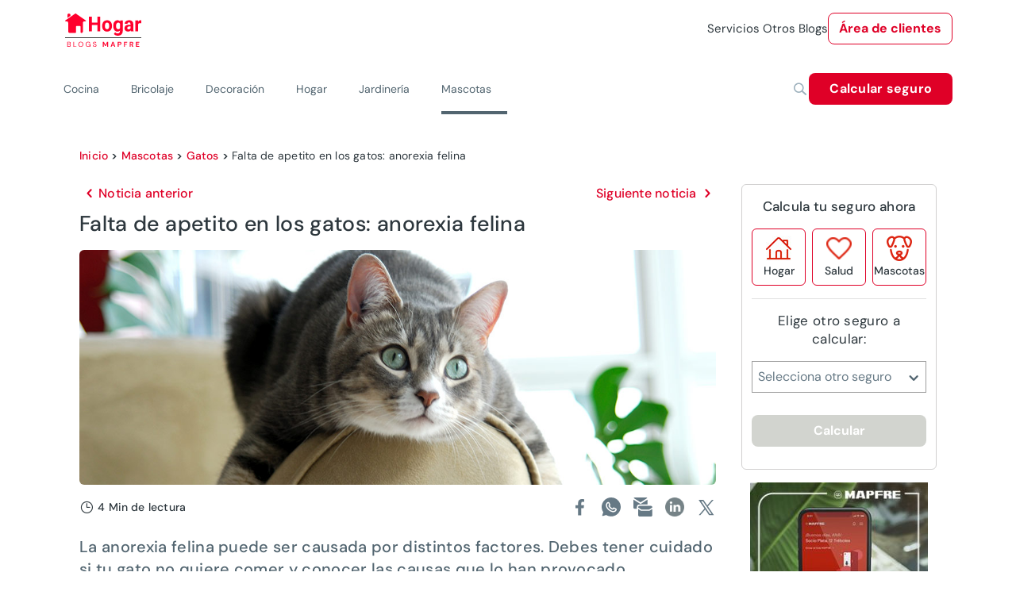

--- FILE ---
content_type: image/svg+xml
request_url: https://www.hogar.mapfre.es/assets/images/i-social-linkedin.svg
body_size: -23
content:
<?xml version="1.0" encoding="UTF-8"?> <svg xmlns="http://www.w3.org/2000/svg" width="24" height="24" viewBox="0 0 24 24"><g fill="none" fill-rule="evenodd"><g fill="#9CB0BC"><g><g><g><g><path d="M5.292 8.5c.391 0 .708.326.708.73v13.54c0 .404-.317.73-.708.73H.708c-.391 0-.708-.326-.708-.73V9.23c0-.404.317-.73.708-.73h4.584zm12.676 0c3.72 0 6.012 2.808 6.032 7.345v6.926c0 .403-.33.729-.738.729h-5.274c-.408 0-.738-.326-.738-.729v-7.043c0-.749-.615-1.355-1.373-1.355s-1.373.606-1.373 1.355v7.043c0 .403-.33.729-.738.729H8.738c-.408 0-.738-.326-.738-.729V9.238c0-.402.33-.728.738-.728h5.018c.408 0 .738.326.738.728v.165c1.063-.584 2.258-.895 3.474-.903zm.01 1.457c-1.357.024-2.666.504-3.71 1.36-.215.197-.528.25-.797.134-.269-.116-.443-.378-.443-.668v-.816H9.476v12.076h3.542v-6.315c0-1.553 1.276-2.813 2.85-2.813 1.572 0 2.848 1.26 2.848 2.813v6.315h3.798l.01-6.198c0-3.74-1.663-5.888-4.546-5.888zm-13.393.001h-3.17v12.084h3.17V9.958zM2.163.765c1.31-.54 2.815-.24 3.816.764 1 1.003 1.297 2.51.751 3.818C6.185 6.654 4.906 7.504 3.49 7.5 1.56 7.494 0 5.929 0 4 0 2.583.854 1.307 2.163.765zm1.326 1.35c-1.04 0-1.884.844-1.884 1.885 0 1.04.843 1.885 1.884 1.885S5.374 5.04 5.374 4c0-1.04-.844-1.885-1.885-1.885z" transform="translate(-1184.000000, -5113.000000) translate(0.000000, 4881.000000) translate(0.000000, 192.000000) translate(1024.000000, 40.000000) translate(160.000000, 0.000000)"></path></g></g></g></g></g></g></svg> 